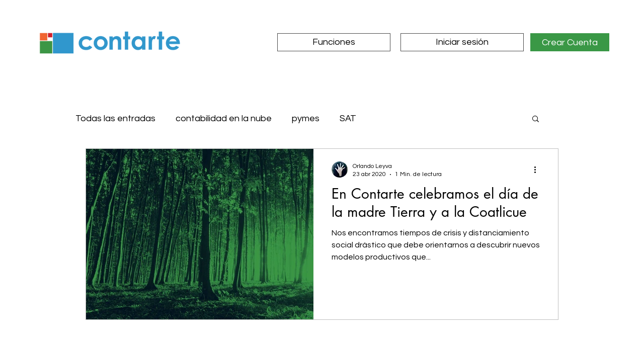

--- FILE ---
content_type: text/html
request_url: https://js.chargebee.com/assets/cbjs-2026.01.14-04.23/v2/master.html?site=contarte-test&env=production
body_size: -2344
content:
<!DOCTYPE html>
<html>
  <head>
    <meta charset="UTF-8">
    <title>Chargebee</title>
  <script nonce="yJs1pBhJdvH0XZ18y7NUEByv" type="text/javascript" src="https://js.chargebee.com/assets/cbjs-2026.01.14-04.23/v2/master-f28eff065c9e403ca1cc.js"></script><script nonce="yJs1pBhJdvH0XZ18y7NUEByv">window._hp_csp_nonce = "yJs1pBhJdvH0XZ18y7NUEByv"</script>
</head>
  <body>
  </body>
</html>